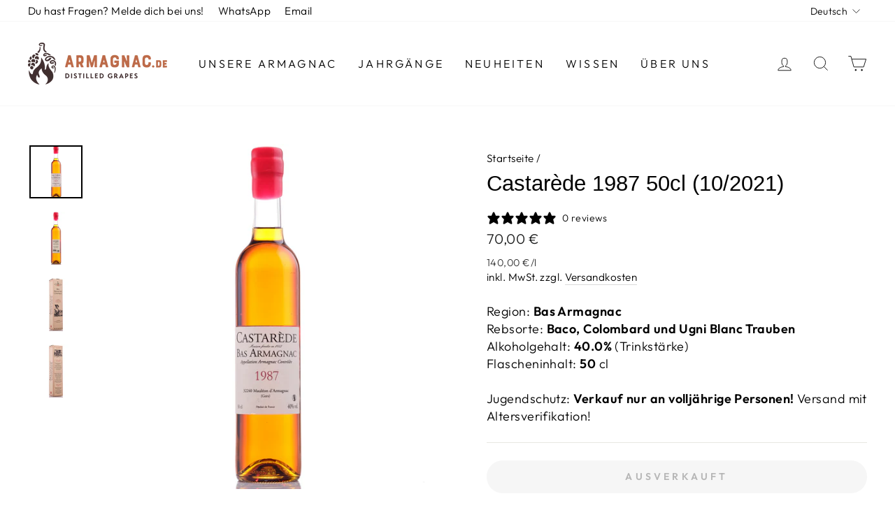

--- FILE ---
content_type: text/javascript
request_url: https://limits.minmaxify.com/armagnac-de.myshopify.com?v=128a&r=20250303001334
body_size: 11211
content:
!function(t){if(!t.minMaxify&&-1==location.href.indexOf("checkout.shopify")){var e=t.minMaxifyContext||{},a=t.minMaxify={shop:"armagnac-de.myshopify.com",cart:null,cartLoadTryCount:0,customer:e.customer,feedback:function(t){if(0!=i.search(/\/(account|password|checkouts|cache|\d+\/)/)){var e=new XMLHttpRequest;e.open("POST","https://app.minmaxify.com/report"),e.send(location.protocol+"//"+a.shop+i+"\n"+t)}},guarded:function(t,e){return function(){try{var i=e&&e.apply(this,arguments),n=t.apply(this,arguments);return e?n||i:n}catch(t){console.error(t);var r=t.toString();-1==r.indexOf("Maximum call stack")&&a.feedback("ex\n"+(t.stack||"")+"\n"+r)}}}},i=t.location.pathname;a.guarded((function(){var e,n,r,o,s,l=t.jQuery,c=t.document,m={btnCheckout:"[name=checkout],[href='/checkout'],[type=submit][value=Checkout],[onclick='window.location\\=\\'\\/checkout\\''],form[action='/checkout'] [type=submit],.checkout_button,form[action='/cart'] [type=submit].button-cart-custom,.btn-checkout,.checkout-btn,.button-checkout,.rebuy-cart__checkout-button,.gokwik-checkout,.tdf_btn_ck",lblCheckout:"[name=checkout]",btnCartQtyAdjust:".cart-item-decrease,.cart-item-increase,.js--qty-adjuster,.js-qty__adjust,.minmaxify-quantity-button,.numberUpDown > *,.cart-item button.adjust,.cart-wrapper .quantity-selector__button,.cart .product-qty > .items,.cart__row [type=button],.cart-item-quantity button.adjust,.cart_items .js-change-quantity,.ajaxcart__qty-adjust,.cart-table-quantity button",divCheckout:".additional-checkout-buttons,.dynamic-checkout__content,.cart__additional_checkout,.additional_checkout_buttons,.paypal-button-context-iframe,.additional-checkout-button--apple-pay,.additional-checkout-button--google-pay",divDynaCheckout:"div.shopify-payment-button,.shopify-payment-button > div,#gokwik-buy-now",fldMin:"",fldQty:"input[name=quantity]",fldCartQty:"input[name^='updates['],.cart__qty-input,[data-cart-item-quantity]",btnCartDrawer:"a[href='/cart'],.js-drawer-open-right",btnUpdate:"[type=submit][name=update],.cart .btn-update"},u=0,d={name:""},p=2e4,h={NOT_VALID_MSG:"Warenkorb ungültig!",CART_UPDATE_MSG:"Der Warenkorb muss aktualisiert werden.",CART_AUTO_UPDATE:"Quantities have been changed, press OK to validate the cart.",CART_UPDATE_MSG2:'Cart contents have changed, you must click "Update cart" before proceeding.',VERIFYING_MSG:"Prüfen und aktuallisieren",VERIFYING_EXPANDED:"Bitte warte kurz, solange wir deinen Warenkorb überprüfen.",PREVENT_CART_UPD_MSG:"\n\n"};function f(){return(new Date).getTime()}Object.assign;function g(t,e){try{setTimeout(t,e||0)}catch(a){e||t()}}function y(t){return t?"string"==typeof t?c.querySelectorAll(t):t.nodeType?[t]:t:[]}function x(t,e){var a,i=y(t);if(i&&e)for(a=0;a<i.length;++a)e(i[a]);return i}function b(t,e){var a=t&&c.querySelector(t);if(a)return e?"string"==typeof e?a[e]:e(a):a}function v(t,e){if(l)return l(t).trigger(e);x(t,(function(t){t[e]()}))}function k(t,e,a){try{if(l)return l(t).on(e,a)}catch(t){}x(t,(function(t){t.addEventListener(e,a)}))}function _(t,e){var a=c.createElement("div");a.innerHTML=t;var i=a.childNodes;if(i){if(!e)return i[0];for(;i.length;)e.appendChild(i[0]);return 1}}function M(t){var e=t.target;try{return(e.closest||e.matches).bind(e)}catch(t){}}function w(){}a.showMessage=function(t){if(E())return(a.closePopup||w)(),!0;var e=T.messages||T.getMessages();if(++u,t&&(a.prevented=f()),!a.showPopup||!a.showPopup(e[0],e.slice(1))){for(var i="",n=0;n<e.length;++n)i+=e[n]+"\n";alert(i),r&&v(m.btnUpdate,"click")}return t&&(t.stopImmediatePropagation&&t.stopImmediatePropagation(),t.stopPropagation&&t.stopPropagation(),t.preventDefault&&t.preventDefault()),!1};var S='.minmaxify-p-bg { top: 0; left: 0; width: 100%; height: 100%; z-index: 2147483641; overflow: hidden; position: fixed; background: rgb(11, 11, 11, 0.8); opacity: 0.2; } .minmaxify-p-bg.minmaxify-a { transition: opacity 0.15s ease-out; opacity: 1; display: block; } \n.minmaxify-p-wrap { top: 0; left: 0; width: 100%; height: 100%; display: table; z-index: 2147483642; position: fixed; outline: none !important; -webkit-backface-visibility: hidden; pointer-events: none; }\n.minmaxify-p-wrap > div { display: table-cell; vertical-align: middle; }\n.minmaxify-p { opacity: .5; color: black; background-color: white; padding: 18px; max-width: 500px; margin: 18px auto; width: calc(100% - 36px); pointer-events: auto; border: solid white 1px; overflow: auto; max-height: 95vh; } .minmaxify-p.minmaxify-a { opacity: 1; transition: all 0.25s ease-in; border-width: 0px; }\n.minmaxify-ok { display: inline-block; padding: 8px 20px; margin: 0; line-height: 1.42; text-decoration: none; text-align: center; vertical-align: middle; white-space: nowrap; border: 1px solid transparent; border-radius: 2px; font-family: "Montserrat","HelveticaNeue","Helvetica Neue",sans-serif; font-weight: 400;font-size: 14px;text-transform: uppercase;transition:background-color 0.2s ease-out;background-color: #bd6948; color: white; min-width: unset; }\n.minmaxify-ok:after { content: "OK"; }\n.minmaxify-close { font-style: normal; font-size: 28px; font-family: Arial, Baskerville, monospace; overflow: visible; background: transparent; border: 0; -webkit-appearance: none; display: block; outline: none; padding: 0 0 0 10px; box-shadow: none; margin-top: -10px; opacity: .65; }\n.minmaxify-p button { user-select: none; -webkit-user-select: none; cursor: pointer; float:right; width: unset; }\n.minmaxify-close:hover, .minmaxify-close:focus { opacity: 1; }\n.minmaxify-p ul { padding-left: 2rem; margin-bottom: 2rem; }';function L(t){if(h.locales){var e=(h.locales[a.locale]||{})[t];if(void 0!==e)return e}return h[t]}var C,A={messages:[L("VERIFYING_EXPANDED")],equalTo:function(t){return this===t}},T=A;function P(t){return e?e.getItemLimits(a,t):{}}function G(){return e}function E(){return T.isOk&&!r&&G()||"force"==T.isOk||n}function I(){location.pathname!=i&&(i=location.pathname);try{if(G()&&!n){!function(){var t=a.cart&&a.cart.items;if(!t)return;x(m.fldCartQty,(function(e){for(var a=0;a<t.length;++a){var i=t[a],n=e.dataset;if(i.key==n.lineId||e.id&&-1!=e.id.search(new RegExp("updates(_large)?_"+i.id,"i"))||n.index==a+1){var r=P(i);r.min>1&&!r.combine&&(e.min=r.min),r.max&&(e.max=r.max),r.multiple&&!r.combine&&(e.step=r.multiple);break}}}))}(),x(m.divDynaCheckout,(function(t){t.style.display="none"}));var e=function(e){var a,n;if(!a){if(!n)try{n=decodeURIComponent(i||location.href||"")}catch(t){n=""}if(!((n=n.split("/")).length>2&&"products"==n[n.length-2]))return;a=n[n.length-1]}var r=(t.ShopifyAnalytics||{}).meta||{},o={handle:a,sku:""},s=r.product,l=r.selectedVariantId;if(!s){var c=b("#ProductJson-product-template");if(c)try{s=c._product||JSON.parse(c.dataset.product||c.textContent)}catch(t){}}if(s){o.product_description=s.description,o.product_type=s.type,o.vendor=s.vendor,o.price=s.price,o.product_title=s.title,o.product_id=s.id;var m=s.variants||[],u=m.length;if(l||1==u)for(var d=0;d<u;++d){var p=m[d];if(1==u||p.id==l){o.variant_title=p.public_title,o.sku=p.sku,o.grams=p.weight,o.price=p.price||s.price,o.variant_id=p.id,o.name=p.name,o.product_title||(o.product_title=p.name);break}}}return o}();if(e){var r=b(m.fldQty);!function(e,a){function i(t,e){if(arguments.length<2)return a.getAttribute(t);null==e?a.removeAttribute(t):a.setAttribute(t,e)}var n=e.max||void 0,r=e.multiple,o=e.min;if((t.minmaxifyDisplayProductLimit||w)(e),a){var s=i("mm-max"),l=i("mm-step"),c=i("mm-min"),m=parseInt(a.max),u=parseInt(a.step),d=parseInt(a.min);stockMax=parseInt(i("mm-stock-max")),val=parseInt(a.value),(o!=c||o>d)&&((c?val==c||val==d:!val||val<o)&&(a.value=o),!e.combine&&o>1?i("min",o):c&&i("min",1),i("mm-min",o)),isNaN(stockMax)&&!s&&(stockMax=parseInt(i("data-max-quantity")||i("max")),i("mm-stock-max",stockMax)),!isNaN(stockMax)&&n&&n>stockMax&&(n=stockMax),(n!=s||isNaN(m)||m>n)&&(n?i("max",n):s&&i("max",null),i("mm-max",n)),(r!=l||r>1&&u!=r)&&(e.combine?l&&i("step",null):i("step",r),i("mm-step",r))}}(P(e),r)}}}catch(t){console.error(t)}return D(),q(),!0}function D(t,e,a){x(m.lblCheckout,(function(i){var n=null===t?i.minMaxifySavedLabel:t;i.minMaxifySavedLabel||(i.minMaxifySavedLabel=i.value||(i.innerText||i.textContent||"").trim()),void 0!==n&&(i.value=n,i.textContent&&!i.childElementCount&&(i.textContent=n));var r=i.classList;r&&e&&r.add(e),r&&a&&r.remove(a)}))}function O(t){"start"==t?(D(L("VERIFYING_MSG"),"btn--loading"),o||(o=f(),p&&g((function(){o&&f()-o>=p&&(U()&&a.feedback("sv"),T={isOk:"force"},O("stop"))}),p))):"stop"==t?(D(T.isOk?null:L("NOT_VALID_MSG"),0,"btn--loading"),o=0,(a.popupShown||w)()&&a.showMessage()):"changed"==t&&D(L("CART_UPDATE_MSG")),q()}function q(){x(m.divCheckout,(function(t){var e=t.style;E()?t.mm_hidden&&(e.display=t.mm_hidden,t.mm_hidden=!1):"none"!=e.display&&(t.mm_hidden=e.display||"block",e.display="none")})),(t.minmaxifyDisplayCartLimits||w)(!n&&T,r)}function N(t){var e=M(t);if(e){if(e(m.btnCheckout))return a.showMessage(t);e(m.btnCartQtyAdjust)&&a.onChange(t)}}function R(i){null==a.cart&&(a.cart=(t.Shopify||{}).cart||null);var n=a.cart&&a.cart.item_count&&(i||!u&&U());(I()||n||i)&&(G()&&a.cart?(T=e.validateCart(a),O("stop"),n&&(C&&!T.isOk&&!T.equalTo(C)&&c.body?a.showMessage():!u&&U()&&g(a.showMessage,100)),C=T):(T=A,O("start"),a.cart||j()))}function U(){let t=i.length-5;return t<4&&i.indexOf("/cart")==t}function B(t,e,i,n){if(e&&"function"==typeof e.search&&4==t.readyState&&"blob"!=t.responseType){var o,s;try{if(200!=t.status)"POST"==i&&r&&-1!=e.search(/\/cart(\/update|\/change|\/clear|\.js)/)&&(r=!1,R());else{if("GET"==i&&-1!=e.search(/\/cart($|\.js|\.json|\?view=)/)&&-1==e.search(/\d\d\d/))return;var l=(o=t.response||t.responseText||"").indexOf&&o.indexOf("{")||0;-1!=e.search(/\/cart(\/update|\/change|\/clear|\.js)/)||"/cart"==e&&0==l?(-1!=e.indexOf("callback=")&&o.substring&&(o=o.substring(l,o.length-1)),s=a.handleCartUpdate(o,-1!=e.indexOf("cart.js")?"get":"update",n)):-1!=e.indexOf("/cart/add")?s=a.handleCartUpdate(o,"add",n):"GET"!=i||U()&&"/cart"!=e||(R(),s=1)}}catch(t){if(!o||0==t.toString().indexOf("SyntaxError"))return;console.error(t),a.feedback("ex\n"+(t.stack||"")+"\n"+t.toString()+"\n"+e)}s&&Q()}}function Q(){for(var t=500;t<=2e3;t+=500)g(I,t)}function j(){var t=new XMLHttpRequest,e="/cart.js?_="+f();t.open("GET",e),t.mmUrl=null,t.onreadystatechange=function(){B(t,e)},t.send(),g((function(){null==a.cart&&a.cartLoadTryCount++<60&&j()}),5e3+500*a.cartLoadTryCount)}a.getLimitsFor=P,a.checkLimits=E,a.onChange=a.guarded((function(){O("changed"),r=!0,T=U()&&b(m.btnUpdate)?{messages:[L("CART_AUTO_UPDATE")]}:{messages:[L("CART_UPDATE_MSG2")]},q()})),t.getLimits=R,t.mmIsEnabled=E,a.handleCartUpdate=function(t,e,i){"string"==typeof t&&(t=JSON.parse(t));var n="get"==e&&JSON.stringify(t);if("get"!=e||s!=n){if("update"==e)a.cart=t;else if("add"!=e){if(i&&!t.item_count&&a.cart)return;a.cart=t}else{var o=t.items||[t];t=a.cart;for(var l=0;l<o.length;++l){var c=o[l];t&&t.items||(t=a.cart={total_price:0,total_weight:0,items:[],item_count:0}),t.total_price+=c.line_price,t.total_weight+=c.grams*c.quantity,t.item_count+=c.quantity;for(var m=0;m<t.items.length;++m){var u=t.items[m];if(u.id==c.id){t.total_price-=u.line_price,t.total_weight-=u.grams*u.quantity,t.item_count-=u.quantity,t.items[m]=c,c=0;break}}c&&t.items.unshift(c)}t.items=t.items.filter((function(t){return t.quantity>0})),n=JSON.stringify(t)}return s=n,r=!1,R(!0),1}if(!T.isOk)return I(),1};var F,H=t.XMLHttpRequest.prototype,V=H.open,W=H.send;function J(){l||(l=t.jQuery);var e=t.Shopify||{},i=e.shop||location.host;if(d=e.theme||d,n=!1,i==a.shop){a.locale=e.locale,I(),function(t,e,i,n){x(t,(function(t){if(!t["mmBound_"+e]){t["mmBound_"+e]=!0;var r=t["on"+e];r&&n?t["on"+e]=a.guarded((function(t){!1!==i()?r.apply(this,arguments):t.preventDefault()})):k(t,e,a.guarded(i))}}))}(m.btnCartDrawer,"click",Q),a.showPopup||_('<style type="text/css" minmaxify>'+S+"</style>",c.head)&&(a.showPopup=function(t,e){for(var i='<button title="Close (Esc)" type="button" class="minmaxify-close" aria-label="Close">&times;</button>'+t.replace(new RegExp("\n","g"),"<br/>")+"<ul>",n=0;n<e.length;++n){var r=e[n];r&&(i+="<li>"+r+"</li>")}i+='</ul><div><button class="minmaxify-ok"></button><div style="display:table;clear:both;"></div></div>';var o=b("div.minmaxify-p");if(o)o.innerHtml=i;else{var s=document.body;s.insertBefore(_("<div class='minmaxify-p-bg'></div>"),s.firstChild),s.insertBefore(_("<div class='minmaxify-p-wrap'><div><div role='dialog' aria-modal='true' aria-live='assertive' tabindex='1' class='minmaxify-p'>"+i+"</div></div></div>"),s.firstChild),k(".minmaxify-ok","click",(function(){a.closePopup(1)})),k(".minmaxify-close, .minmaxify-p-bg","click",(function(){a.closePopup()})),g(x.bind(a,".minmaxify-p-bg, .minmaxify-p",(function(t){t.classList.add("minmaxify-a")})))}return 1},a.closePopup=function(t){x(".minmaxify-p-wrap, .minmaxify-p-bg",(function(t){t.parentNode.removeChild(t)})),r&&t&&v(m.btnUpdate,"click")},a.popupShown=function(){return y("div.minmaxify-p").length},c.addEventListener("keyup",(function(t){27===t.keyCode&&a.closePopup()}))),K();var o=document.getElementsByTagName("script");for(let t=0;t<o.length;++t){var s=o[t];s.src&&-1!=s.src.indexOf("trekkie.storefront")&&!s.minMaxify&&(s.minMaxify=1,s.addEventListener("load",K))}}else n=!0}function K(){var e=t.trekkie||(t.ShopifyAnalytics||{}).lib||{},i=e.track;i&&!i.minMaxify&&(e.track=function(t){return"Viewed Product Variant"==t&&g(I),i.apply(this,arguments)},e.track.minMaxify=1,e.ready&&(e.ready=a.guarded(R,e.ready)));var n=t.subscribe;"function"!=typeof n||n.mm_quTracked||(n.mm_quTracked=1,n("quantity-update",a.guarded(I)))}a.initCartValidator=a.guarded((function(t){e||(e=t,n||R(!0))})),H.open=function(t,e,a,i,n){return this.mmMethod=t,this.mmUrl=e,V.apply(this,arguments)},H.send=function(t){var e=this;return e.addEventListener?e.addEventListener("readystatechange",(function(t){B(e,e.mmUrl,e.mmMethod)})):e.onreadystatechange=a.guarded((function(){B(e,e.mmUrl)}),e.onreadystatechange),W.apply(e,arguments)},(F=t.fetch)&&!F.minMaxify&&(t.fetch=function(t,e){var i,n=(e||t||{}).method||"GET";return i=F.apply(this,arguments),-1!=(t=((t||{}).url||t||"").toString()).search(/\/cart(\/|\.js)/)&&(i=i.then((function(e){try{var i=a.guarded((function(a){e.readyState=4,e.responseText=a,B(e,t,n,!0)}));e.ok?e.clone().text().then(i):i()}catch(t){}return e}))),i},t.fetch.minMaxify=1),t.addEventListener("mousedown",a.guarded(N),!0);try{t.addEventListener("touchstart",a.guarded(N),{capture:!0,passive:!1})}catch(t){}t.addEventListener("click",a.guarded(N),!0),t.addEventListener("keydown",a.guarded((function(t){var e=t.key,i=M(t);i&&i(m.fldCartQty)&&(e>=0&&e<=9||-1!=["Delete","Backspace"].indexOf(e))&&a.onChange(t)}))),t.addEventListener("change",a.guarded((function(t){var e=M(t);e&&e(m.fldCartQty)&&a.onChange(t)}))),c.addEventListener("DOMContentLoaded",a.guarded((function(){J(),n||(U()&&g(R),(t.booster||t.BoosterApps)&&l&&l.fn.ajaxSuccess&&l(c).ajaxSuccess((function(t,e,a){a&&B(e,a.url,a.type)})))}))),J()}))()}}(window),function(){function t(t,e,a,i){this.cart=e||{},this.opt=t,this.customer=a,this.messages=[],this.locale=i&&i.toLowerCase()}t.prototype={recalculate:function(t){this.isOk=!0,this.messages=!t&&[],this.isApplicable()&&(this.addMsg("INTRO_MSG"),this._doSubtotal(),this._doItems(),this._doQtyTotals(),this._doWeight())},getMessages:function(){return this.messages||this.recalculate(),this.messages},isApplicable:function(){var t=this.cart._subtotal=Number(this.cart.total_price||0)/100,e=this.opt.overridesubtotal;if(!(e>0&&t>e)){for(var a=0,i=this.cart.items||[],n=0;n<i.length;n++)a+=Number(i[n].quantity);return this.cart._totalQuantity=a,1}},addMsg:function(t,e){if(!this.messages)return;const a=this.opt.messages;var i=a[t];if(a.locales&&this.locale){var n=(a.locales[this.locale]||{})[t];void 0!==n&&(i=n)}i&&(i=this._fmtMsg(unescape(i),e)),this.messages.push(i)},equalTo:function(t){if(this.isOk!==t.isOk)return!1;var e=this.getMessages(),a=t.messages||t.getMessages&&t.getMessages()||[];if(e.length!=a.length)return!1;for(var i=0;i<e.length;++i)if(e[i]!==a[i])return!1;return!0},_doSubtotal:function(){var t=this.cart._subtotal,e=this.opt.minorder,a=this.opt.maxorder;t<e&&(this.addMsg("MIN_SUBTOTAL_MSG"),this.isOk=!1),a>0&&t>a&&(this.addMsg("MAX_SUBTOTAL_MSG"),this.isOk=!1)},_doWeight:function(){var t=Number(this.cart.total_weight||0),e=this.opt.weightmin,a=this.opt.weightmax;t<e&&(this.addMsg("MIN_WEIGHT_MSG"),this.isOk=!1),a>0&&t>a&&(this.addMsg("MAX_WEIGHT_MSG"),this.isOk=!1)},checkGenericLimit:function(t,e,a){if(!(t.quantity<e.min&&(this.addGenericError("MIN",t,e,a),a)||e.max&&t.quantity>e.max&&(this.addGenericError("MAX",t,e,a),a)||e.multiple>1&&t.quantity%e.multiple>0&&(this.addGenericError("MULT",t,e,a),a))){var i=t.line_price/100;void 0!==e.minAmt&&i<e.minAmt&&(this.addGenericError("MIN_SUBTOTAL",t,e,a),a)||e.maxAmt&&i>e.maxAmt&&this.addGenericError("MAX_SUBTOTAL",t,e,a)}},addGenericError:function(t,e,a,i){var n={item:e};i?(t="PROD_"+t+"_MSG",n.itemLimit=a,n.refItem=i):(t="GROUP_"+t+"_MSG",n.groupLimit=a),this.addMsg(t,n),this.isOk=!1},_buildLimitMaps:function(){var t=this.opt,e=t.items||[];t.bySKU={},t.byId={},t.byHandle={};for(var a=0;a<e.length;++a){var i=e[a];i.sku?t.bySKU[i.sku]=i:(i.h&&(t.byHandle[i.h]=i),i.id&&(t.byId[i.id]=i))}},_doItems:function(){var t,e=this.cart.items||[],a={},i={},n=this.opt;n.byHandle||this._buildLimitMaps(),(n.itemmin||n.itemmax||n.itemmult)&&(t={min:n.itemmin,max:n.itemmax,multiple:n.itemmult});for(var r=0;r<e.length;r++){var o=e[r],s=this.getCartItemKey(o),l=a[s],c=i[o.handle];l?(l.quantity+=o.quantity,l.line_price+=o.line_price,l.grams+=(o.grams||0)*o.quantity):l=a[s]={ref:o,quantity:o.quantity,line_price:o.line_price,grams:(o.grams||0)*o.quantity,limit:this._getIndividualItemLimit(o)},c?(c.quantity+=o.quantity,c.line_price+=o.line_price,l.grams+=(o.grams||0)*o.quantity):c=i[o.handle]={ref:o,quantity:o.quantity,line_price:o.line_price,grams:(o.grams||0)*o.quantity,limit:l.limit}}for(var m in a){if(o=a[m])((u=o.limit||o.limitRule)?!u.combine:t)&&this.checkGenericLimit(o,u||t,o.ref)}for(var m in i){var u;if(o=i[m])(u=o.limit||o.limitRule)&&u.combine&&this.checkGenericLimit(o,u,o.ref)}},getCartItemKey:function(t){var e=t.handle;return e+=t.sku||t.variant_id},getCartItemIds:function(t){var e={handle:t.handle||"",product_id:t.product_id,sku:t.sku},a=e.handle.indexOf(" ");return a>0&&(e.sku=e.handle.substring(a+1),e.handle=e.handle.substring(0,a)),e},_getIndividualItemLimit:function(t){var e=this.opt,a=this.getCartItemIds(t);return e.bySKU[a.sku]||e.byId[a.product_id]||e.byHandle[a.handle]},getItemLimit:function(t){var e=this.opt;if(!e)return{};void 0===e.byHandle&&this._buildLimitMaps();var a=this._getIndividualItemLimit(t);return a||(a={min:e.itemmin,max:e.itemmax,multiple:e.itemmult}),a},calcItemLimit:function(t){var e=this.getItemLimit(t);(e={max:e.max||0,multiple:e.multiple||1,min:e.min,combine:e.combine}).min||(e.min=e.multiple);var a=this.opt.maxtotalitems||0;return(!e.max||a&&a<e.max)&&(e.max=a),e},_doQtyTotals:function(){var t=this.opt.maxtotalitems,e=this.opt.mintotalitems,a=this.opt.multtotalitems,i=this.cart._totalQuantity;0!=t&&i>t&&(this.addMsg("TOTAL_ITEMS_MAX_MSG"),this.isOk=!1),i<e&&(this.addMsg("TOTAL_ITEMS_MIN_MSG"),this.isOk=!1),a>1&&i%a>0&&(this.addMsg("TOTAL_ITEMS_MULT_MSG"),this.isOk=!1)},_fmtMsg:function(t,e){var a,i,n,r=this;return t.replace(/\{\{\s*(.*?)\s*\}\}/g,(function(t,o){try{a||(a=r._getContextMsgVariables(e)||{});var s=a[o];return void 0!==s?s:i||(i=a,r._setGeneralMsgVariables(i),void 0===(s=i[o]))?(n||(n=r._makeEvalFunc(a)),n(o)):s}catch(t){return'"'+t.message+'"'}}))},formatMoney:function(t){var e=this.opt.moneyFormat;if(void 0!==e){try{t=t.toLocaleString()}catch(t){}e&&(t=e.replace(/{{\s*amount[a-z_]*\s*}}/,t))}return t},_getContextMsgVariables(t){if(t){var e,a;if(t.itemLimit){var i=t.item,n=t.refItem||i,r=t.itemLimit;e={item:n,ProductQuantity:i.quantity,ProductName:r.combine&&r.name?unescape(r.name):n.title,GroupTitle:r.title,ProductMinQuantity:r.min,ProductMaxQuantity:r.max,ProductQuantityMultiple:r.multiple},a=[["ProductAmount",Number(i.line_price)/100],["ProductMinAmount",r.minAmt],["ProductMaxAmount",r.maxAmt]]}if(t.groupLimit){i=t.item,n=t.refItem||i,r=t.groupLimit;e={item:n,GroupQuantity:i.quantity,GroupTitle:r.title,GroupMinQuantity:r.min,GroupMaxQuantity:r.max,GroupQuantityMultiple:r.multiple},a=[["GroupAmount",Number(i.line_price)/100],["GroupMinAmount",r.minAmt],["GroupMaxAmount",r.maxAmt]]}if(e){for(var o=0;o<a.length;o++){const t=a[o];isNaN(t[1])||Object.defineProperty(e,t[0],{get:this.formatMoney.bind(this,t[1])})}return e}}},_setGeneralMsgVariables:function(t){var e=this.cart,a=this.opt;t.CartWeight=Number(e.total_weight||0),t.CartMinWeight=a.weightmin,t.CartMaxWeight=a.weightmax,t.CartQuantity=e._totalQuantity,t.CartMinQuantity=a.mintotalitems,t.CartMaxQuantity=a.maxtotalitems,t.CartQuantityMultiple=a.multtotalitems;for(var i=[["CartAmount",e._subtotal],["CartMinAmount",a.minorder],["CartMaxAmount",a.maxorder]],n=0;n<i.length;n++){const e=i[n];isNaN(e[1])||Object.defineProperty(t,e[0],{get:this.formatMoney.bind(this,e[1])})}},_makeEvalFunc:function(t){return new Function("_expr","with(this) return eval(_expr)").bind(t)}};var e={messages:{INTRO_MSG:"Dein Warenkorb ist leider ungültig. Bitte überprüfe die Bestellmengen folgender Artikel:",PROD_MIN_MSG:"{{ProductName}}: Must have at least {{ProductMinQuantity}} of this item.",PROD_MAX_MSG:"Du kannst maximal {{ProductMaxQuantity}} Artikel von {{ProductName}} kaufen.",PROD_MULT_MSG:"{{ProductName}}: Quantity must be a multiple of {{ProductQuantityMultiple}}."},items:[{id:8482851324168,h:"gota-castarede-1986-caskb10-0224-70",name:"Grape of the Art Castarède 1986 #B10 70cl (02/2024)",max:2},{id:8525943472392,h:"gota-hontambere-1983-cask60-0324-70",name:"Grape of the Art Château de Hontambère 1983 #60 70cl (03/2024)",max:2},{id:8317128376584,h:"gota-hontambere-1989-caska5-0723-70",name:"Grape of the Art Château de Hontambère 1989 #A5 70cl (07/2023)",max:2},{id:8538508329224,h:"gota-esperance-2003-caskb10-0324-70",name:"Grape of the Art Domaine d'Espérance 2003 #B10 70cl (03/2024)",max:2},{id:8204568822024,h:"gota-danis-1988-cask34-0323-70",name:"Grape of the Art Domaine de Danis 1988 #34 70cl (03/2023)",max:2},{id:8282852786440,h:"gota-pibous-1995-cask150-0523-70",name:"Grape of the Art Domaine Lous Pibous 1995 #150 70cl (05/2023)",max:1},{id:8257669267720,h:"gota-seailles-2004-cask54-0423-70",name:"Grape of the Art Domaine Séailles 2004 #54 70cl (04/2023)",max:2},{id:8132155048200,h:"gota-hontambere-1985-caskh6-0822-70",name:"Grape of the Art Hontambère 1985 #H6 70cl (08/2022)",max:2},{id:8019607617800,h:"gotapasquet-lot79-cask-0122-70",name:"Grape of the Art Jean-Luc Pasquet Lot 79 70cl (01/2022)",max:2},{id:8329466577160,h:"gota-lheraud-1967-cask15788-0723-70",name:"Grape of the Art Lheraud 1967 #15788 70cl (07/2023)",max:1},{id:8350354931976,h:"gota-fontan-1996-caskb116-1023-70",name:"Grape of the Art Maison Fontan 1996 #B116 70cl (10/2023)",max:2},{id:8394347249928,h:"gota-rounagle-1986-cask78-1123-70",name:"Grape of the Art Rounagle 1986 #78 70cl (11/2023)",max:2},{id:7238422692032,h:"grapediggaz-baraillon-1999-cask22-1221-70",name:"Grapediggaz Domaine de Baraillon 1999 #22 70cl (12/2021)",max:1},{id:8080426434824,h:"grapediggaz-valleintercinier-lot75-2021-70",name:"Grapediggaz Vallein Tercinier Lot75 70cl (2021)",max:1},{id:8283903852808,h:"rac-1973-caski1-70",name:"Hontambère Rare Armagnac Collection Paradise 1973 #I1 70cl",max:1},{id:8283903918344,h:"rac-1975-caskd11-70",name:"Hontambère Rare Armagnac Collection Paradise 1975 #D11 70cl",max:1},{id:8283904016648,h:"rac-1977-caskd10-70",name:"Hontambère Rare Armagnac Collection Paradise 1977 #D10 70cl",max:1},{id:8283904082184,h:"rac-1978-caskf11-70",name:"Hontambère Rare Armagnac Collection Paradise 1978 #F11 70cl",max:1},{id:8303636807944,h:"pasquet-1979-23-70",name:"Journal des Kirsch Jean-Luc Pasquet 1979 70cl (2023)",max:2},{id:8303636742408,h:"mouracs-1996-23-70",name:"Journal des Kirsch L'EncantadaDomaine Lous Mouracs 1996 70cl (2023)",max:2},{id:8303636840712,h:"valleintercinier-1958-23-70",name:"Journal des Kirsch Vallein Tercinier 1958 70cl (2023)",max:2},{id:7987348406536,h:"lencantadapibous-1993-cask123-0322-50",name:"L'Encantada Domaine Lous Pibous 1993 #123 50cl (03/2022)",max:1},{id:7987348373768,h:"lencantadapibous-1993-cask13-0322-50",name:"L'Encantada Domaine Lous Pibous 1993 #13 50cl (03/2022)",max:1},{id:7987348439304,h:"lencantadapibous-1996-cask186-0322-50",name:"L'Encantada Domaine Lous Pibous 1996 #186 50cl (03/2022)",max:1},{id:6953952739520,h:"lencantadapibous-2004-cask223-0320-50",name:"L'Encantada Domaine Lous Pibous 2004 #223 50cl (03/2020)",max:1},{id:7987348504840,h:"lencantadapibous-2005-cask193-0322-50",name:"L'Encantada Domaine Lous Pibous 2005 #193 50cl (03/2022)",max:1},{id:8350377672968,h:"lencantada-renaissance-collection-2023",name:"L'Encantada Renaissance Collection 2023 (3x 70cl)",max:2},{id:8347490844936,h:"lencantadacutxan-2005-cask33-2023-70",name:"L'Encantada Renaissance Collection Domaine Cutxan 2005 #33 70cl (2023)",max:2},{id:8347490746632,h:"lencantadacassou-1987-cask5-2023-70",name:"L'Encantada Renaissance Collection Domaine del Cassou 1987 #5 70cl (2023)",max:2},{id:8347490812168,h:"lencantadapibous-1995-cask140-2023-70",name:"L'Encantada Renaissance Collection Domaine Lous Pibous 1995 #140 70cl (2023)",max:1},{id:8261613945096,h:"malternativebelgium-leprincedesvignes",name:"Malternative Belgium #22 Le Prince des Vignes (Lot 60/70)",max:2},{id:8004109533448,h:"malternativebelgium-leroidelautomne",name:"Malternative Belgium Cognac #16 Le Roi de l'Automne (Lot 75)",max:1},{id:8022820651272,h:"malternativebelgium-lechefdemeute",name:"Malternative Belgium Cognac #18 Le Chef de Meute (Lot 75)",max:2},{id:8022820749576,h:"malternativebelgium-lapatine",name:"Malternative Belgium Cognac #19 La Patine (1928)",max:1},{id:8149000618248,h:"malternativebelgium-lamaisonrouge",name:"Malternative Belgium Cognac #20 La Maison Rouge (Lot 66)",max:1},{id:8204488835336,h:"malternativebelgium-lesoleilduprintemps",name:"Malternative Belgium Cognac #21 Le Soleil du Printemps (Lot 77)",max:2},{id:8317456941320,h:"malternativebelgium-levaillant",name:"Malternative Belgium Cognac #24 Le Vaillant (Lot 76)",max:2},{id:8317457006856,h:"malternativebelgium-madamepivoine",name:"Malternative Belgium Cognac #25 Madame Pivoine (Lot 25)",max:1},{id:8022820782344,h:"malternativebelgium-lechalumeau",name:"Malternative Belgium Pineau des Charentes #1 Le Chalumeau (2003)",max:1},{id:8149000651016,h:"malternativebelgium-lapatisserierouge",name:"Malternative Belgium Pineau des Charentes #2 La Patisserie Rouge (Lot 66)",max:1},{id:8261803540744,h:"swelldespirits-hampden-2013-0223-50",name:"Swell de Spirits Anniversary #1 HMPDN 2013 50cl (02/2023)",max:1},{id:8203842584840,h:"swelldespirits-baraillon-2020-1022-50",name:"Swell de Spirits Experimentals #1 Baraillon Eau de Vie de Vin 2020 50cl (10/2022)",max:1},{id:8203842650376,h:"swelldespirits-garnier-2003-1122-50",name:"Swell de Spirits Experimentals #2 Garnier Eau de Vie de Cidre 2003 50cl (11/2022)",max:2},{id:8203842388232,h:"swelldespirits-secretislay-1990-1222-50",name:"Swell de Spirits Field Trip #2 SecretIslay 1990 50cl (12/2022)",max:1},{id:8384891093256,h:"swelldespirits-tiffon-1945-1023-50",name:"Swell de Spirits Field Trip #4 Tiffon Lot 45 50cl (10/2023)",max:1},{id:8014144700680,h:"swelldespirits-maouhum-1990-cask-0422-50",name:"Swell de Spirits Flashback #1 Domaine de Maouhum 1990 50cl (04/2022)",max:1},{id:8015585968392,h:"swelldespirits-newyarmouth-1994-cask-0422-50",name:"Swell de Spirits Flashback #2 New Yarmouth 1994 50cl (04/2022)",max:1},{id:8015586001160,h:"swelldespirits-uitvlugt-1995-cask-0422-50",name:"Swell de Spirits Flashback #3 Uitvlugt 1995 50cl (04/2022)",max:1},{id:8014144733448,h:"swelldespirits-jouatmaou-1976-cask-0422-50",name:"Swell de Spirits Flashback #4 Domaine de Jouatmaou 1976 50cl (04/2022)",max:1},{id:8203842421e3,h:"swelldespirits-mestepes-1990-1222-50",name:"Swell de Spirits Flashback #5 Domaine de Mestépès 1990 50cl (12/2022)",max:1},{id:8313064489224,h:"swelldespirits-tribot1980-highproof-0223-50",name:"Swell de Spirits Flashback #6 Maison Tribot 1980 High Proof 50cl (02/2023)",max:2},{id:8203842519304,h:"swelldespirits-tribot-1980-0123-50",name:"Swell de Spirits Flashback #6 Maison Tribot Lot 80 50cl (01/2023)",max:1},{id:8261803704584,h:"swelldespirits-wird-1996-0223-50",name:"Swell de Spirits Flashback #7 WIRD 1996 50cl (02/2023)",max:1},{id:8384890732808,h:"swelldespirits-tobermory-1994-0923-50",name:"Swell de Spirits Private Garden #11 Tobermory 1994 50cl (09/2023)",max:1},{id:8203842715912,h:"swelldespirits-grosperrin-n65-1121-50",name:"Swell de Spirits Swell & Co #2 Grosperrin N65 50cl (11/2021)",max:1},{id:8203842355464,h:"swelldespirits-lochindaal-2009-1122-50",name:"Swell de Spirits Swell & Co #5 Lochindaal 2009 50cl (11/2022)",max:1},{id:8313064423688,h:"swelldespirits-hontambere-1989-0723-50",name:"Swell de Spirits Swell & Co #6 Hontambère 1989 50cl (07/2023)",max:1},{id:8384890896648,h:"swelldespirits-tdl-2008-0923-50",name:"Swell de Spirits That's The Spirit #1 TDL 2008 50cl (09/2023)",max:2},{id:8384891027720,h:"swelldespirits-fiji-2014-0923-50",name:"Swell de Spirits Wild Nature #1 Fiji 2014 50cl (09/2023)",max:2},{id:8014144667912,h:"swelldespirits-jouatmaou-1992-0522-50",name:"Swell de Spirits Wonders #11 Domaine de Jouatmaou 1992 50cl (05/2022)",max:1},{id:8261803737352,h:"swelldespirits-bielle-2015-0323-50",name:"Swell de Spirits Wonders #15 Bielle 2015 50cl (03/2023)",max:2},{id:8313064521992,h:"swelldespirits-bielleblanc2021-0223-50",name:"Swell de Spirits Wonders #16 Bielle Blanc 2021 50cl (02/2023)",max:1},{id:8384890863880,h:"swelldespirits-kornog-2016-0523-50",name:"Swell de Spirits Wonders #17 Kornog 2016 50cl (05/2023)",max:1},{id:7984098771208,h:"rounagle-1984-cask843-0722-70",name:"The Distillates - Domaine Rounagle 1984 #84-3 70cl (07/2022)",max:1},{id:8453502370056,h:"lencantadafreche-1989-cask121-0324-70",name:"The Distillates #3 - L'Encantada Domaine Le Frêche 1989 #L121 70cl (03/2024)",max:2},{id:8286744543496,h:"wdc-aurian-1974-0523-70",name:"Wu Dram Clan Aurian 1974 70cl (05/2023)",max:2},{id:9710295351560,h:"the-spirit-traveller-no3-farthofer-mostello-2009",name:"The Spirit Traveller No3 - Farthofer Mostello 2009",max:2}],groups:[],rules:[],moneyFormat:"{{amount_with_comma_separator}} €"},a={apiVer:[1,1],validateCart:function(t){var e=this.instantiate(t);return e.recalculate(),e},getItemLimits:function(t,e){var a=this.instantiate(t);return a.isApplicable()?a.calcItemLimit(e):{min:1}},instantiate:function(a){return new t(e,a.cart,a.customer,a.locale)}};minMaxify.initCartValidator(a)}();